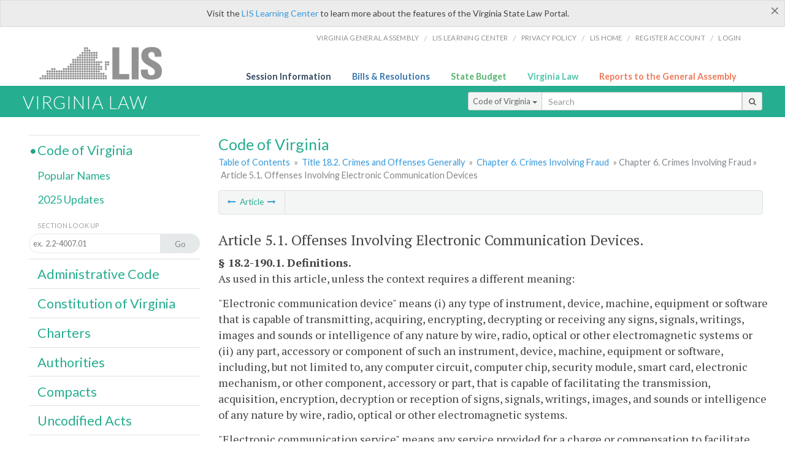

--- FILE ---
content_type: text/html; charset=utf-8
request_url: https://law.lis.virginia.gov/vacodefull/title18.2/chapter6/article5.1/
body_size: 10685
content:
    <!-- #region Login -->
    <!-- #endregion -->


<!DOCTYPE html>
<html xmlns="http://www.w3.org/1999/xhtml">
	<head id="Head1">
		<title>Code of Virginia Code - Article 5.1. Offenses Involving Electronic Communication Devices</title>
		<meta http-equiv="X-UA-Compatible" content="IE=edge" />
		<meta http-equiv="Content-Type" content="text/html; charset=utf-8" />
		<meta name="viewport" content="width=device-width, initial-scale=1.0" />
		
		<link rel="apple-touch-icon" href="./images/favicon-law16.png" sizes="16x16" />
		<link rel="apple-touch-icon" href="./images/favicon-law32.png" sizes="32x32" />
        <script src="/Scripts/session.js" type="text/javascript"></script>
		<link rel="stylesheet" href="/Content/base.css" type="text/css" media="all" />
		<!--[if lt IE 9 ]><link rel="stylesheet" href="./Content/720_grid.css" type="text/css" /><![endif]-->
		<link rel="stylesheet" href="/Content/720_grid.css" type="text/css" media="screen and (min-width: 720px)" />
		<link rel="stylesheet" href="/Content/986_grid.css" type="text/css" media="screen and (min-width: 986px)" />
		<link rel="stylesheet" href="/Content/1236_grid.css" media="screen and (min-width: 1236px)" />
		<link rel="stylesheet" href="/Content/font-awesome.min.css" />
		<link href='https://fonts.googleapis.com/css?family=PT+Sans+Narrow:400,700' rel='stylesheet' type='text/css' />
		<link type="text/css" rel="stylesheet" href="https://fonts.googleapis.com/css?family=PT Serif:r,i,400,700" />
		
		<link href='https://fonts.googleapis.com/css?family=Lato:400,700,300,300italic,400italic,700italic' rel='stylesheet' type='text/css' />
		<link rel="stylesheet" href="/Content/jquery.fancybox.css" type="text/css" media="all" />
		<link rel="stylesheet" href="/Content/jquery.qtip.min.css" type="text/css" media="all" />
		
    

		<style type="text/css">.fancybox-margin {margin-right: 0px;}</style>
        <!-- Google tag (gtag.js) -->
        <script async src="https://www.googletagmanager.com/gtag/js?id=G-F6YYKCXH17"></script>
        <script>
          window.dataLayer = window.dataLayer || [];
          function gtag(){dataLayer.push(arguments);}
          gtag('js', new Date());
          gtag('config', 'G-F6YYKCXH17');
        </script>
	</head>

<body>
    <input type="text" style="width:0;height:0;visibility:hidden;position:absolute;left:0;top:0" /> 
    <input type="password" style="width:0;height:0;visibility:hidden;position:absolute;left:0;top:0" />
    <input type="hidden" id="hidSignIn" value="0" />
    
    
    <div class="top-bar"></div>
    <header>
        <nav>
            <div class="lis-links-content full">
                <ul>
                    <li><a href="https://virginiageneralassembly.gov/">Virginia General Assembly</a> /</li>
                    <li><a href="https://help.lis.virginia.gov">LIS Learning Center</a> /</li>
                    <li><a href="https://lis.virginia.gov/privacy">Privacy Policy</a> /</li>
                    <li><a href="https://lis.virginia.gov">LIS home</a> /</li>
                    <li><a href="https://lis.virginia.gov/register-account">Register Account</a> /</li>
                    <li><a href="https://lis.virginia.gov/login">Login</a></li>
                </ul>
            </div>
        </nav>
    </header>
    <div class="grid-wrapper one-and-three halves">
        <div class="portal-title">
            <a href="https://lis.virginia.gov/">LIS</a>
        </div>
        <div class="portal-links">
            <ul>
                <li>
                    <a class="txt-blue" href="https://lis.virginia.gov">Session Information</a>
                </li>
                <li>
                    <a class="txt-dark-blue" href="https://lis.virginia.gov/bill-search">Bills & Resolutions</a>
                </li>
                <li>
                    <a class="txt-green" href="https://budget.lis.virginia.gov/default/2025/1">State Budget</a>
                </li>
                <li>
                    <a class="txt-light-green" href="https://law.lis.virginia.gov/">Virginia Law</a>
                </li>
                <li>
                    <a class="txt-orange" href="https://rga.lis.virginia.gov/">Reports to the General Assembly</a>
                </li>
            </ul>
        </div>
    </div>
        
        
        <div class="va-law">
            <div class="grid">
                <div class="row">
                    <div class="slot-0-1-2">
                        <h1><a href="https://law.lis.virginia.gov">Virginia Law</a></h1>
                    </div>
                    <div class="slot-3-4-5">
                        <div class="input-group .search-comp ">
                            <div class="input-group-btn">
                                <button type="button" id='searchType' value="Code_of_Virginia" class="btn btn-sm btn-default dropdown-toggle" data-toggle="dropdown">Code of Virginia <span class="caret"></span></button>
                                <ul id='searchList' class="dropdown-menu" role="menu">
                                    <li class="searchBtn"><a href="#">All</a></li>
                                    <li class="searchBtn "><a href="#">Code of Virginia</a></li>
                                    <li class="searchBtn active"><a href="#">Administrative Code</a></li>
                                    <li class="searchBtn "><a href="#">Constitution</a></li>
                                    <li class="searchBtn "><a href="#">Charters</a></li>
                                    <li class="searchBtn "><a href="#">Authorities</a></li>
                                    <li class="searchBtn "><a href="#">Compacts</a></li>
                                    <li class="searchBtn "><a href="#">Uncodified Acts</a></li>
                                </ul>
                            </div>
                            <!-- /btn-group -->
                            <input type="text" id="txtSearch" class="form-control input-sm" placeholder="Search" />
                            <span class="input-group-btn">
                                <button class="btn btn-sm btn-default" id="searchBtn" type="button"><i class="fa fa-search"></i></button>
                            </span>
                        </div>
                        <!-- /input-group -->
                    </div>
                </div>
            </div>
        </div>
        
        
        <div class="grid">
                <!-- #region Variables -->
    <!-- #endregion -->
    <!-- #region Highlights -->
    <!-- #endregion -->
    <!-- #region Build Pages -->
    <!-- #endregion -->

<body class="flipcol ">
    <input type="hidden" id="hidST" />
    <input type="hidden" id="hidToC" value="0" />
    <input type="hidden" id="hidID" />
    <input type="hidden" id="hidNote" />
    <input type="hidden" id="hidBiP" value="false" />
    <input type="hidden" id="hidReport" value="0" />
    <input type="hidden" id="hidSegments" />
    <input type="hidden" id="hidPage" value="vacode" />
    <div class="grid">
        <div class="row">
            <div class="slot-6-7-8">
                <section id="pageTitle"><h2 class='pg-title'>Code of Virginia</h2></section>
                <section class="breadcrumbs" id="breadcrumbs"><p><a href='/vacode/'>Table of Contents</a> &raquo; <a href='/vacode/title18.2/'>Title 18.2. Crimes and Offenses Generally</a> &raquo; <a href='/vacode/title18.2/chapter6/'>Chapter 6. Crimes Involving Fraud</a> &raquo; Chapter 6. Crimes Involving Fraud</a> &raquo; <span class='breadcrumb-inactive'>Article 5.1. Offenses Involving Electronic Communication Devices</span></p></section>
                <section class="content-header-menu" id="menucontainer">
                    <nav class="content-header-menu-left"><ul><li><a title='Article 5. False Representations to Obtain Property or Credit' href='/vacodefull/title18.2/chapter6/article5/'><i class='fa fa-long-arrow-left'></i></a> Article <a title='Article 6. Offenses Relating to Credit Cards' href='/vacodefull/title18.2/chapter6/article6/'><i class='fa fa-long-arrow-right'></i></a></li></ul></nav>
                    <a href="#" class="scroll_top "><i class="fa fa-arrow-up"></i></a>
                    <nav class="content-header-menu-middle"></nav>
                            <nav class="content-header-menu-right"></nav>

                </section>
                <p class="sidenote alert rptCheckbox"><strong>Creating a Report:</strong> Check the sections you'd like to appear in the report, then use the "Create Report" button at the bottom of the page to generate your report. Once the report is generated you'll then have the option to download it as a pdf, print or email the report.</p>
                <article id="vacode" class="content">
                    <div id="printStuff"><div id='printHeader'>Code of Virginia<br/>Title 18.2. Crimes and Offenses Generally<br/>Chapter 6. Crimes Involving Fraud</div><div id='printDate'>1/20/2026</div></div>
                    <span id='va_code'><h2>Article 5.1. Offenses Involving Electronic Communication Devices.</h2><b>§ 18.2-190.1. Definitions.</b><p>As used in this article, unless the context requires a different meaning:</p><p>"Electronic communication device" means (i) any type of instrument, device, machine, equipment or software that is capable of transmitting, acquiring, encrypting, decrypting or receiving any signs, signals, writings, images and sounds or intelligence of any nature by wire, radio, optical or other electromagnetic systems or (ii) any part, accessory or component of such an instrument, device, machine, equipment or software, including, but not limited to, any computer circuit, computer chip, security module, smart card, electronic mechanism, or other component, accessory or part, that is capable of facilitating the transmission, acquisition, encryption, decryption or reception of signs, signals, writings, images, and sounds or intelligence of any nature by wire, radio, optical or other electromagnetic systems.</p><p>"Electronic communication service" means any service provided for a charge or compensation to facilitate the lawful origination, transmission, emission or reception of signs, signals, writings, images and sounds or intelligence of any nature through the use of an electronic communication device as that term is defined in this section.</p><p>"Electronic communication service provider" means any person or entity providing any electronic communication service including (i) any person or entity owning or operating any cable television, satellite, Internet-based, telephone, wireless, microwave, fiber optic, data transmission or radio distribution network, system or facility; (ii) any person or entity that for a fee supplies equipment or services to an electronic communication service provider; and (iii) any person or entity providing an electronic communication service directly or indirectly using any of the systems, networks, or facilities described in clause (i).</p><p>"Equipment or materials used to manufacture an unlawful electronic communication device" means (i) a scanner capable of intercepting the electronic serial number or mobile identification number of a cellular or other wireless telephone; (ii) electronic software or hardware capable of altering or changing the factory-installed electronic serial number of a cellular or other wireless telephone or a computer containing such software; (iii) a list of cellular or other wireless telephone electronic serial numbers with their associated mobile identification numbers; or (iv) a part, accessory or component of an unlawful electronic communications device possessed or used in the manufacture of such device including any electronic serial number, computer software, mobile identification number, service access card, account number, or personal identification number used to acquire, receive, use, decrypt or transmit an electronic communication service without the actual consent or knowledge of the electronic communication service provider.</p><p>"Manufacture of an unlawful electronic communication device" means to make, produce or assemble an unlawful electronic communication device, or to modify, alter, program or reprogram an electronic communication device to be capable of performing any of the illegal functions of an unlawful electronic communication device as that term is defined in this section.</p><p>"Sell" means to sell, exchange, lease, give or dispose of to another or to offer or agree to do the same.</p><p>"Unlawful electronic communication device" means any electronic communication device that has been manufactured, designed, developed, altered, modified, programmed or reprogrammed, alone or in conjunction with another electronic communication device, so as to be capable of facilitating the disruption, acquisition, receipt, transmission, retransmission or decryption of an electronic communication service without the actual consent or knowledge of the electronic communication service provider. Such unlawful devices include, but are not limited to (i) any device, technology, product, service, equipment, computer software, or any component or part thereof, primarily distributed, sold, designed, assembled, developed, manufactured, modified, programmed, reprogrammed or used for the purpose of facilitating the unauthorized receipt of, transmission of, disruption of, decryption of, access to, or acquisition of any electronic communication service provided by any electronic communication service provider; and (ii) any type of instrument, device, machine, equipment, technology, or software that is primarily designed, assembled, manufactured, developed, sold, distributed, possessed, used or offered, promoted or advertised for the purpose of defeating or circumventing any technology, device or software, or any component or part thereof, used by the provider, owner or licensee of any electronic communication service or of any data, audio or video programs or transmissions, to protect any such electronic communication, data, audio or video services, programs or transmissions from unauthorized receipt, acquisition, access, decryption, disclosure, communication, transmission or retransmission.</p><p>1993, c. 439; 1998, c. <a href='http://LegacyLIS.virginia.gov/cgi-bin/legp604.exe?981+ful+CHAP0518'>518</a>; 2002, c. <a href='http://LegacyLIS.virginia.gov/cgi-bin/legp604.exe?021+ful+CHAP0671'>671</a>; 2003, c. <a href='http://LegacyLIS.virginia.gov/cgi-bin/legp604.exe?031+ful+CHAP0354'>354</a>.</p><b>§ 18.2-190.2. Possession of an unlawful electronic communication device or equipment etc., used to manufacture such device; penalty.</b><p>A person who knowingly possesses (i) an unlawful electronic communication device or (ii) equipment or materials used to manufacture an unlawful electronic communication device as defined in § <a href='http://law.lis.virginia.gov/vacode/18.2-190.1/'>18.2-190.1</a> with the intent to manufacture an unlawful electronic communication device shall be guilty of a Class 6 felony unless such possession is by an electronic communication equipment manufacturer while lawfully acting in that capacity, or a facilities-based electronic communication service provider licensed by the Federal Communications Commission or by a law-enforcement agency.</p><p>1993, c. 439; 1998, c. <a href='http://LegacyLIS.virginia.gov/cgi-bin/legp604.exe?981+ful+CHAP0518'>518</a>; 2002, c. <a href='http://LegacyLIS.virginia.gov/cgi-bin/legp604.exe?021+ful+CHAP0671'>671</a>; 2003, c. <a href='http://LegacyLIS.virginia.gov/cgi-bin/legp604.exe?031+ful+CHAP0354'>354</a>.</p><b>§ 18.2-190.3. Sale of an unlawful electronic communication device; penalty.</b><p>A person who (i) knowingly sells an unlawful electronic communication device or (ii) sells material, including hardware, data, computer software or other information or equipment, knowing, or having reason to know, that the purchaser or a third person intends to use such material in the manufacture of an unlawful electronic communication device, shall be guilty of a Class 6 felony.</p><p>1993, c. 439; 1998, c. <a href='http://LegacyLIS.virginia.gov/cgi-bin/legp604.exe?981+ful+CHAP0518'>518</a>; 2002, c. <a href='http://LegacyLIS.virginia.gov/cgi-bin/legp604.exe?021+ful+CHAP0671'>671</a>; 2003, c. <a href='http://LegacyLIS.virginia.gov/cgi-bin/legp604.exe?031+ful+CHAP0354'>354</a>.</p><b>§ 18.2-190.4. Manufacture of an unlawful electronic communication device; penalty.</b><p>A person who knowingly manufactures an unlawful electronic communication device shall be guilty of a Class 6 felony.</p><p>1993, c. 439; 1998, c. <a href='http://LegacyLIS.virginia.gov/cgi-bin/legp604.exe?981+ful+CHAP0518'>518</a>; 2002, c. <a href='http://LegacyLIS.virginia.gov/cgi-bin/legp604.exe?021+ful+CHAP0671'>671</a>; 2003, c. <a href='http://LegacyLIS.virginia.gov/cgi-bin/legp604.exe?031+ful+CHAP0354'>354</a>.</p><b>§ 18.2-190.5. Separate offenses; penalty.</b><p>For purposes of imposing criminal penalties for violations of §§ <a href='http://law.lis.virginia.gov/vacode/18.2-190.3/'>18.2-190.3</a> and <a href='http://law.lis.virginia.gov/vacode/18.2-190.4/'>18.2-190.4</a>, the commission of the prohibited activity regarding each unlawful electronic communication device shall be deemed a separate offense.</p><p>2002, c. <a href='http://LegacyLIS.virginia.gov/cgi-bin/legp604.exe?021+ful+CHAP0671'>671</a>; 2003, c. <a href='http://LegacyLIS.virginia.gov/cgi-bin/legp604.exe?031+ful+CHAP0354'>354</a>.</p><b>§ 18.2-190.6. Restitution.</b><p>The court may, in addition to any other sentence authorized by law, require a person convicted of violating § <a href='http://law.lis.virginia.gov/vacode/18.2-190.3/'>18.2-190.3</a> or § <a href='http://law.lis.virginia.gov/vacode/18.2-190.4/'>18.2-190.4</a> to make restitution in the manner provided in § <a href='http://law.lis.virginia.gov/vacode/19.2-305.1/'>19.2-305.1</a>.</p><p>2002, c. <a href='http://LegacyLIS.virginia.gov/cgi-bin/legp604.exe?021+ful+CHAP0671'>671</a>.</p><b>§ 18.2-190.7. Repealed.</b><p>Repealed by Acts 2004, c. <a href='http://LegacyLIS.virginia.gov/cgi-bin/legp604.exe?041+ful+CHAP0995'>995</a>.</p><b>§ 18.2-190.8. Civil relief; damages.</b><p>Any electronic communication service provider aggrieved by a violation of this article may seek both injunctive and equitable relief and an award of damages including attorney's fees and costs. In addition to any other remedy provided by law, the party aggrieved may recover an award of actual damages or $500, whichever is greater, for each unlawful electronic communications device involved in the action. In any case in which the court finds that the violation was committed for purposes of commercial advantage or financial gain, the award shall be increased by an amount not to exceed three times the actual damages sustained or $1,500 for each unlawful electronic communications device involved, whichever is greater.</p><p>2002, c. <a href='http://LegacyLIS.virginia.gov/cgi-bin/legp604.exe?021+ful+CHAP0671'>671</a>; 2003, c. <a href='http://LegacyLIS.virginia.gov/cgi-bin/legp604.exe?031+ful+CHAP0354'>354</a>.</p></span>



                </article>
                <div id="HistoryNote"></div>
                        <nav class="content-footer-menu"><ul><li><a title='Article 5. False Representations to Obtain Property or Credit' href='/vacodefull/title18.2/chapter6/article5/'><i class='fa fa-long-arrow-left'></i></a> Article <a title='Article 6. Offenses Relating to Credit Cards' href='/vacodefull/title18.2/chapter6/article6/'><i class='fa fa-long-arrow-right'></i></a></li></ul></nav>

            </div>
            <div class="slot-9">
                <nav id="section-menu">
                    <ul class="section-header-menu">
                        <li class="selected">
                            <h3><a href="/vacode">Code of Virginia</a></h3>
                        </li>
                        <ul class="section-sub-menu">
                            <li><a href="/vacodepopularnames">Popular Names</a></li>
                        </ul>
                        <ul class="section-sub-menu">
                            <li id="covUpdates"><a  href='/vacodeupdates/'>2025 Updates</a></li>
                        </ul>
                        <ul class="section-sub-menu">
                            <li><span class="form-title">Section Look Up</span></li>
                            <li id='search-box'>
                                <div action='/search' id='search-form' method='get' target='_top'>
                                    <input type="text" id='search-text' name='q' placeholder='ex.  2.2-4007.01' readonly onfocus="if (this.hasAttribute('readonly')) {this.removeAttribute('readonly'); this.blur(); this.focus(); }" />
                                    <button id='search-button' type='submit'><span>Go</span></button>
                                </div>
                            </li>
                        </ul>
                        <li>
                            <h3><a href="/admincode">Administrative Code</a></h3>
                        </li>
                        <li>
                            <h3><a href="/constitution">Constitution of Virginia</a></h3>
                        </li>
                        <li>
                            <h3><a href="/charters">Charters</a></h3>
                        </li>
                        <li>
                            <h3><a href="/authorities">Authorities</a></h3>
                        </li>
                        <li>
                            <h3><a href="/compacts">Compacts</a></h3>
                        </li>
                        <li>
                            <h3><a href="/uncodifiedacts">Uncodified Acts</a></h3>
                        </li>
                    </ul>
                </nav>
            </div>
        </div>
    </div>
    <!-- / .grid -->
    <script type="text/javascript">var siteurl = 'https://law.lis.virginia.gov';</script>
    <script src="/Scripts/jquery.min.js" type="text/javascript"></script>
    <script src="/Scripts/responsive.js" type="text/javascript"></script>
    <script src="/Scripts/modernizer.js" type="text/javascript" charset="utf-8"></script>
    <script src="/Scripts/bootstrap.min.js" type="text/javascript" charset="utf-8"></script>
    <script src="/Scripts/jquery.fancybox.js" type="text/javascript" charset="utf-8"></script>
    <script src="/Scripts/fancybox/jquery.easing-1.3.pack.js" type="text/javascript"></script>
    <script src="/Scripts/fancybox/jquery.mousewheel-3.0.4.pack.js" type="text/javascript"></script>
    <script src="/Scripts/jquery.floatThead.min.js" type="text/javascript"></script>
    <script src="/Scripts/printThisCoV.js" type="text/javascript"></script>
    <script src="/Scripts/jquery.cookie.js" type="text/javascript"></script>
    <script src="/Scripts/searchCoV.js" type="text/javascript"></script>
    <script src="/Scripts/isFontFaceSupported.js" type="text/javascript"></script>
    <script src="/Scripts/jquery.qtip.js" type="text/javascript"></script>
    <script src="/Scripts/search.js" type="text/javascript"></script>
    
    <link rel="stylesheet" href="/Content/msgBoxLight.css" />
    <script src="/Scripts/jquery.msgBox.js" type="text/javascript" charset="utf-8"></script>
    <script src="/Scripts/tinymce/tinymce.min.js" type="text/javascript" charset="utf-8"></script>
    <script src="/Scripts/edit.js" type="text/javascript"></script>
    <script src="/Scripts/CoVInit.js" type="text/javascript"></script>
    
    <script src="/Scripts/report.js" type="text/javascript"></script>
    <script src="/Scripts/default.js" type="text/javascript"></script>
    <script src="/Scripts/pdf.js" type="text/javascript"></script>
    <script type="text/javascript">
		    $('document').ready(function () {
		        $('#print').click(function () {
		            $("#vacode").printThis();
		            return (false);
		        });

		        var val = parseInt($.browser.version);
		        if ($.browser.msie || (val > 7 && val <= 11)) {
		            //stuff here (like adding an IE10 class to the body or html tag
		            $(".input-sm").css("margin-top", "1px");
		        }

		        $('a.fancybox').fancybox({
		            type: "iframe",
		            'width': 650,
		            'height': 520
		        });

		        $("a.single_image").fancybox({
		            type: "iframe",
		            'width': 650,
		            'height': 720
		        });

		        $('.fancybox').attr('href', "/emailForm?parent=vacode/" + $('#hidSegments').val());

		        $('.hdr-read-text a').fancybox({
		            type: "iframe",
		            'width': 650,
		            'height': 701,
		            'autoDimensions': false,
		            'autoSize': false,
		            afterClose: function (event, ui) {
		                //parent.document.getElementById("hidBiP").value = "false";
		                parent.$("#hidBiP").val("false");
		            }
		        });

		        var _hidVal = $('#hidBiP').val();
		        if (_hidVal == 'true') {
		            $('.hdr-read-text a').click();
		        }

		        if (isFontFaceSupported() == false) {
		            $('.fa').iconfontFallback();
		        }

		        $('p.hdr-read-text a').qtip({
		            content: 'Bills currently before the General Assembly',
		            style: {
		                textAlign: 'center',
		                tip: true,
		                classes: 'qtip-rounded qtip-shadow',
		            },
		            position: {
		                my: 'top center',
		                at: 'bottom center'
		            }
		        });
		    });

		    function PrintPreview() {
		        $('table').floatThead('reflow');
		        $('table').floatThead('reflow');
		        printWindow = window.open("", "", "location=1,status=1,scrollbars=1,width=650,height=600");
		        printWindow.document.write('<!DOCTYPE html><html><head>');
		        printWindow.document.write('<link rel="stylesheet" href="./css/base.css" type="text/css" media="all" />');
		        printWindow.document.write('<link rel="stylesheet" href="./css/720_grid.css" type="text/css" media="all" />');
		        printWindow.document.write('<style type="text/css">@media print{.no-print, .no-print *{display: none !important;}h6{display:none !important;}#printPages{display:none !important;}}#printDate {display:none !important;}</style>');
		        printWindow.document.write('<style type="text/css">#printHeader{display:block;font-size:1em;line-height:1.3em;text-align:left;margin-bottom:.8em;}</style>');

		        printWindow.document.write('<style type="text/css">body{color:#444;font-family:"PT Serif",Georgia,serif;line-height:1.3em;font-size: .95em;}h2{margin:0 0 .1em 0;font-weight:normal;line-height:1.2em;font-size:1.4em;letter-spacing:.01em;padding:0 .35em 0 0.25em;}');
		        printWindow.document.write('.hdr-read-text,.read-text,.rptCheckbox{display:none;}ul .outline{margin-bottom:1em;}ul{list-style:none;}.outline ul{margin-left:1em;}a, a:link{color:#1a73ae;text-decoration:none;}');
		        printWindow.document.write('b{margin:0;padding:0;border:0;font-size:100%;vertical-align:baseline;}.number-descrip-list{line-height:1.55em;margin-bottom:1em;height:auto;}');
		        printWindow.document.write('.number-descrip-list dt {clear: left;float: left;display: table-cell;font-weight: bold;width: 6.75em;}.number-descrip-list dd {padding-bottom: .125em;display: table-cell;}');
		        printWindow.document.write('.number-descrip-list-outline{margin-left:1em;line-height:1.55em;}.number-descrip-list-outline dt{width:7em;font-weight:bold;}');
		        printWindow.document.write('.number-descrip-list-outline dd{display:table-cell;padding-bottom:0;}</style>');

		        printWindow.document.write('<style type="text/css">h6 {font-family: "Lato", Helvetica, Arial, sans-serif;font-size: 14px;border-bottom: 1px solid #ddd;padding-bottom: 15px;}');
		        printWindow.document.write('table{border-collapse: collapse;border-spacing: 0;margin-bottom: 15px;}.printButtons {width: 100%;text-align: right;position: absolute;right: 10px;top: 28px;}</style>');
		        printWindow.document.write('<style>#printPages{position:absolute;left: 120px;top: 30px;}.hiddenTable {display: none !important;}</style>');

		        printWindow.document.write('</head><body>');
		        printWindow.document.write('<h6>Print Preview</h6><span id="printPages"></span>')
		        printWindow.document.write('<div class="printButtons">');

		        //Print and cancel button
		        printWindow.document.write('<input type="button" id="btnPrint" value="Print" class="no-print" onclick="window.print();window.onfocus=function(){window.close();}" />');
		        printWindow.document.write('<input type="button" id="btnCancel" value="Cancel" class="no-print" onclick="window.close()" />');

		        printWindow.document.write('</div>');

		        //You can include any data this way.
		        var _page = '<div id="va_code" class="va_code">' + $('#printStuff').html() + $('#va_code').html() + '</div>';
		        printWindow.document.write(_page);
		        printWindow.document.write('<scr' + 'ipt type="text/javascript">var divHeight;var obj = document.getElementById("va_code");if(obj.offsetHeight){divHeight=obj.offsetHeight;}else if(obj.style.pixelHeight){divHeight=obj.style.pixelHeight;}document.getElementById("printPages").innerHTML="Approximate Number of Pages: " + Math.ceil(divHeight / 850);</sc' + 'ript>');
		        printWindow.document.write('</body></html>');
		        printWindow.document.close();
		        printWindow.focus();
		    }
    </script>
    <!-- HTML5 shim and Respond.js IE8 support of HTML5 elements and media queries -->

</body>
        </div>
        
        
            <div class="va-law-footer" id="valawfooter">
                <div class="grid">
                    <div class="row">
                        <div class="slot-6 foot-callout">
                            <h4><i class="fa fa-book"></i> Virginia Law Library</h4>
                            
                            <p>The Code of Virginia, Constitution of Virginia, Charters, Authorities, Compacts and Uncodified Acts are now available in EPub eBook format. <a class="more" href="/law-library"><i class="fa fa-arrow-circle-right"></i></a></p>
                        </div>
                        <div class="slot-7 foot-callout">
                            <h4><i class="fa fa-question-circle"></i> Helpful Resources</h4>
                            <ul>
                                <li><a href="http://codecommission.dls.virginia.gov/">Virginia Code Commission</a></li>
                                <li><a href="http://register.dls.virginia.gov/">Virginia Register of Regulations</a></li>
                                <li><a href="https://www.archives.gov/exhibits/charters/constitution_transcript.html">U.S. Constitution</a></li>
                            </ul>
                        </div>
                        <div class="slot-8 foot-callout">
                            <h4><a href="/developers"><i class="fa fa-wrench"></i> For Developers</a></h4>
                            <p>The Virginia Law website data is available via a web service. <a class="more" href="/developers"><i class="fa fa-arrow-circle-right"></i></a></p>
                        </div>
                        <div class="slot-9 foot-callout">
                            <h4 id="twitter">&nbsp;</h4>
                            
                            <img id="ga-seal" src="/images/ga_seal_lis.png" alt="virginia general assembly seal" />
                        </div>
                    </div>
                </div>
            </div>
        <div class="footer">
            <nav class="footer-links" style="line-height: 1.4;">
                <div class="container-fluid">
                    <div class="row">
                        <div id='generic_login_div' style="display:none;z-index:9999;padding:10px;" class="corners dropshadow">
                            <h3>Sign In</h3>
                            <div class='form-row'>
                                <label id='lblusername' for='username'>Username:&nbsp; </label>
                                <input type='text' class="user" name='username' placeholder="Username" id='username' />
                                <label id="userError"></label>
                            </div>
                            <div class='form-row'>
                                <label id='lblpassword' for='password'>Password:&nbsp; </label>
                                <input type='password' class="pass" name='password' placeholder="Password" id='password' />
                                <label id="passError"></label>
                            </div>
                            <div class='submit-row'>
                                <input type='button' id="btnLogin" class="button" value='Login' />
                                <a onclick='hideLogin()' class="hover">Cancel</a>
                            </div>
                        </div>
                        <div id="dialog-modal" style="display:none;"></div>
                        <span class="col-xs-12 text-center">
                            <ul>
                                <li><a href="https://lis.virginia.gov">LIS Home</a></li>
                                <li><a id="aLIAB" href="https://lis.virginia.gov/register-account">Lobbyist-in-a-Box</a></li>
                                
                            </ul>
                            <p>
                                © Copyright Commonwealth of Virginia,
                                <script>document.write(new Date().getFullYear())</script>. All rights reserved. Site developed by the <a href="http://dlas.virginia.gov">Division of Legislative Automated Systems (DLAS)</a>.
                                <a href="" id="signin" onclick="showLogin();return false;">Sign In</a>
                                
                            </p>
                        </span>
                    </div>
                </div>
            </nav>
        </div>
        
</body>
</html>

<!--[if lt IE 10 ]><script async src="<%: FriendlyUrl.Href("~/Scripts/placeHolder.js" type="text/javascript"></script><![endif]-->
<!-- HTML5 shim and Respond.js IE8 support of HTML5 elements and media queries -->
<!--[if lt IE 9]>
<script src="~/Scripts/html5shiv.js"></script>
<script src="~/Scripts/respond.js"></script>
<![endif]-->

<script src="/Scripts/SwitchMode.js" type="text/javascript"></script>